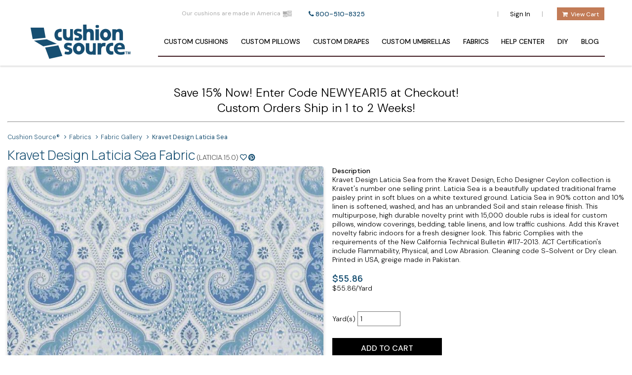

--- FILE ---
content_type: text/html; charset=UTF-8
request_url: https://www.cushionsource.com/fabric/9922/kravet-design-laticia-sea
body_size: 20143
content:
<!DOCTYPE html>
<html lang="en">
<head>
	<meta charset="UTF-8">
	<meta name="viewport" content="width=device-width, initial-scale=1">
	<title>Kravet Design Laticia Sea Fabric LATICIA.15.0 - Cushion Source, The Leader in Custom Cushions™</title>
	<meta name="description" content="Kravet Design Laticia Sea from the Kravet Design, Echo Designer Ceylon collection is Kravet's number one selling print. Laticia Sea is a beautifully updated traditional frame paisley print in soft blues on a white textured ground. Laticia Sea in 90% cotton and 10% linen is softened, washed, and has an unbranded Soil and stain release finish. This multipurpose, high durable novelty print with 15,000 double rubs is ideal for custom pillows, window coverings, bedding, table linens, and low traffic cushions. Add this Kravet novelty fabric indoors for a fresh designer look.  This fabric Complies with the requirements of the New California Technical Bulletin #117-2013. ACT Certification's include Flammability, Physical, and Low Abrasion. Cleaning code S-Solvent or Dry clean. Printed in USA, greige made in Pakistan.">
	<meta name="keywords" content="custom cushions, outdoor furniture cushions, sunbrella cushions, seat cushions, bench cushion, custom pillows, outdoor bench cushion, seat with cushions, window seat cushions, daybed cushion, outdoor sunbrella cushion, replacement cushions, ">
	<meta property="og:url" content="https://www.cushionsource.com/fabric/9922/kravet-design-laticia-sea">
	<link rel="canonical" href="https://www.cushionsource.com/fabric/9922/kravet-design-laticia-sea">
	<meta name="format-detection" content="telephone=no">
	<meta name="viewport" content="width=device-width, initial-scale=1.0, maximum-scale=2, user-scalable=yes">
	<meta name="p:domain_verify" content="3ee953f5dffcff063bc8cae86dbf7b69"/>
	<meta name="robots" content="index, follow" />
	<meta property="fb:app_id" content="239733866113418">
	<meta property="og:title" content="Kravet Design Laticia Sea Fabric LATICIA.15.0 - Cushion Source">
	<meta property="og:type" content="website">
  	<meta property="og:image" content="https://onlinecommerce.scene7.com/is/image/Onlinecommerce?src=ir(OnlinecommerceRender/940x560?obj=main&src=LATICIA.15.0&res=151)&wid=940">
  	<meta property="og:site_name" content="Cushion Source">
	<meta property="og:description" content="Kravet Design Laticia Sea from the Kravet Design, Echo Designer Ceylon collection is Kravet's number one selling print. Laticia Sea is a beautifully updated traditional frame paisley print in soft blues on a white textured ground. Laticia Sea in 90% cotton and 10% linen is softened, washed, and has an unbranded Soil and stain release finish. This multipurpose, high durable novelty print with 15,000 double rubs is ideal for custom pillows, window coverings, bedding, table linens, and low traffic cushions. Add this Kravet novelty fabric indoors for a fresh designer look.  This fabric Complies with the requirements of the New California Technical Bulletin #117-2013. ACT Certification's include Flammability, Physical, and Low Abrasion. Cleaning code S-Solvent or Dry clean. Printed in USA, greige made in Pakistan.">
	<meta name="twitter:card" content="https://onlinecommerce.scene7.com/is/image/Onlinecommerce?src=ir(OnlinecommerceRender/940x560?obj=main&src=LATICIA.15.0&res=151)&wid=940">
	<meta name="twitter:title" content="Kravet Design Laticia Sea Fabric LATICIA.15.0 - Cushion Source">
	<meta name="twitter:description" content="Kravet Design Laticia Sea from the Kravet Design, Echo Designer Ceylon collection is Kravet's number one selling print. Laticia Sea is a beautifully updated traditional frame paisley print in soft blues on a white textured ground. Laticia Sea in 90% cotton and 10% linen is softened, washed, and has an unbranded Soil and stain release finish. This multipurpose, high durable novelty print with 15,000 double rubs is ideal for custom pillows, window coverings, bedding, table linens, and low traffic cushions. Add this Kravet novelty fabric indoors for a fresh designer look.  This fabric Complies with the requirements of the New California Technical Bulletin #117-2013. ACT Certification's include Flammability, Physical, and Low Abrasion. Cleaning code S-Solvent or Dry clean. Printed in USA, greige made in Pakistan.">
	<meta name="twitter:image" content="https://onlinecommerce.scene7.com/is/image/Onlinecommerce?src=ir(OnlinecommerceRender/940x560?obj=main&src=LATICIA.15.0&res=151)&wid=940">
	<link rel="stylesheet" href="https://pro.fontawesome.com/releases/v5.6.3/css/all.css" integrity="sha384-LRlmVvLKVApDVGuspQFnRQJjkv0P7/YFrw84YYQtmYG4nK8c+M+NlmYDCv0rKWpG" crossorigin="anonymous">
	<link href="https://d303hzcw44mrxk.cloudfront.net/load-resource.php?css=58ca46c37ab44d7ac421f679160d89272f02a946&amp;site=48&amp;files=TPL%7Ccushionsource.css" rel="stylesheet"  >
	<link href="https://d303hzcw44mrxk.cloudfront.net/load-resource.php?css=58ca46c37ab44d7ac421f679160d89272f02a946&amp;site=48&amp;files=TPL%7CfabStockNotice.css" rel="stylesheet"  >
	
	<script>
		(function(w){"use strict";if(!w.loadCSS){w.loadCSS=function(){}}var rp=loadCSS.relpreload={};rp.support=function(){var ret;try{ret=w.document.createElement("link").relList.supports("preload")}catch(e){ret=false}return function(){return ret}}();rp.bindMediaToggle=function(link){var finalMedia=link.media||"all";function enableStylesheet(){if(link.addEventListener){link.removeEventListener("load",enableStylesheet)}else if(link.attachEvent){link.detachEvent("onload",enableStylesheet)}link.setAttribute("onload",null);link.media=finalMedia}if(link.addEventListener){link.addEventListener("load",enableStylesheet)}else if(link.attachEvent){link.attachEvent("onload",enableStylesheet)}setTimeout(function(){link.rel="stylesheet";link.media="only x"});setTimeout(enableStylesheet,3e3)};rp.poly=function(){if(rp.support()){return}var links=w.document.getElementsByTagName("link");for(var i=0;i<links.length;i++){var link=links[i];if(link.rel==="preload"&&link.getAttribute("as")==="style"&&!link.getAttribute("data-loadcss")){link.setAttribute("data-loadcss",true);rp.bindMediaToggle(link)}}};if(!rp.support()){rp.poly();var run=w.setInterval(rp.poly,500);if(w.addEventListener){w.addEventListener("load",function(){rp.poly();w.clearInterval(run)})}else if(w.attachEvent){w.attachEvent("onload",function(){rp.poly();w.clearInterval(run)})}}if(typeof exports!=="undefined"){exports.loadCSS=loadCSS}else{w.loadCSS=loadCSS}})(typeof global!=="undefined"?global:this);
	</script>

	<link rel="preconnect" href="https://fonts.googleapis.com">
	<link rel="preconnect" href="https://fonts.gstatic.com" crossorigin>
	<link href="https://fonts.googleapis.com/css2?family=DM+Sans:ital,opsz,wght@0,9..40,100..1000;1,9..40,100..1000&family=Manrope:wght@200..800&display=swap" rel="stylesheet">
	<link rel="preload" as="font" crossorigin="crossorigin" type="font/woff" href="//cdnjs.cloudflare.com/ajax/libs/font-awesome/4.6.3/fonts/fontawesome-webfont.woff">
	<link rel="preconnect" href="https://www.google-analytics.com">
	<link rel="preconnect" href="https://www.googletagmanager.com">
	<link rel="preload" href="https://connect.facebook.net">
	<link rel="preload" href="https://bat.bing.com/bat.js">

	<link rel="shortcut icon" sizes="1024x1024" href="https://d17dfdys9mu8rp.cloudfront.net/66c4a53502f8f.png" media="(prefers-color-scheme: light)">
	<link rel="shortcut icon" sizes="16x16" href="https://d17dfdys9mu8rp.cloudfront.net/thumb/66c4a53502f8f.png" media="(prefers-color-scheme: light)">
	<link rel="apple-touch-icon" href="https://d17dfdys9mu8rp.cloudfront.net/xlarge/66c4a53502f8f.png" media="(prefers-color-scheme: light)">
	<link rel="shortcut icon" sizes="1024x1024" href="https://d17dfdys9mu8rp.cloudfront.net/66bcdd4b79825.png" media="(prefers-color-scheme: dark)">
	<link rel="shortcut icon" sizes="16x16" href="https://d17dfdys9mu8rp.cloudfront.net/thumb/66bcdd4b79825.png" media="(prefers-color-scheme: dark)">
	<link rel="apple-touch-icon" href="https://d17dfdys9mu8rp.cloudfront.net/xlarge/66bcdd4b79825.png" media="(prefers-color-scheme: dark)">

	
	
	<script defer src="https://d303hzcw44mrxk.cloudfront.net/load-resource.php?js=58ca46c37ab44d7ac421f679160d89272f02a946&amp;files=LIB%7Clazyload%2Flazysizes.min.js"></script>
	<script src="https://d303hzcw44mrxk.cloudfront.net/load-resource.php?js=58ca46c37ab44d7ac421f679160d89272f02a946&amp;site=48&amp;files=TPL%7Cdefault.js"></script>
	<script defer src="https://d303hzcw44mrxk.cloudfront.net/load-resource.php?js=58ca46c37ab44d7ac421f679160d89272f02a946&amp;site=48&amp;files=TPL%7Cprototype-conflicts.js"></script>
	<script defer src="https://d303hzcw44mrxk.cloudfront.net/load-resource.php?js=58ca46c37ab44d7ac421f679160d89272f02a946&amp;files=LIB%7Cprototype.min.js"></script>
	<script defer src="https://d303hzcw44mrxk.cloudfront.net/load-resource.php?js=58ca46c37ab44d7ac421f679160d89272f02a946&amp;files=LIB%7Cjquery%2Fjquery.min.js"></script>
	<script defer src="https://d303hzcw44mrxk.cloudfront.net/load-resource.php?js=58ca46c37ab44d7ac421f679160d89272f02a946&amp;site=48&amp;files=TPL%7Cdefault_defer.js"></script>

	<script>
		var _kiq = _kiq || [];

				(function() {
			var _fbq = window._fbq || (window._fbq = []);
			if (!_fbq.loaded) {
				var fbds = document.createElement('script');
				fbds.async = true;
				fbds.src = '//connect.facebook.net/en_US/fbds.js';
				var s = document.getElementsByTagName('script')[0];
				s.parentNode.insertBefore(fbds, s);
				_fbq.loaded = true;
			}
			_fbq.push(['addPixelId', '1510594869220006']);
		})();
		window._fbq = window._fbq || [];
		window._fbq.push(['track', 'PixelInitialized', {}]);

				(function(w,d,t,r,u){ var f,n,i;w[u]=w[u]||[], f=function(){ var o={ ti:"21002750" }
		;o.q=w[u],w[u]=new UET(o),w[u].push("pageLoad")},n=d.createElement(t),n.src=r,n.async=1,n.onload=n.onreadystatechange=function()
		{ var s=this.readyState;s&&s!=="loaded"&&s!=="complete"||(f(),n.onload=n.onreadystatechange=null) }
				,i=d.getElementsByTagName(t)[0],i.parentNode.insertBefore(n,i)})(window,document,"script","//bat.bing.com/bat.js","uetq");
				adroll_adv_id = "JBO6PGN6ERA4HDJ2UJ5P47";
		adroll_pix_id = "L5ZTK7K7OBCH7I54PKK37I";
		(function() {
			var _onload = function() {
				if (document.readyState && (document.readyState !== 'loaded' && document.readyState !== 'complete')) {
					setTimeout(_onload, 10);
					return
				}
				if (!window.__adroll_loaded) {
					__adroll_loaded = true;
					setTimeout(_onload, 50);
					return
				}
				var scr = document.createElement("script");
				var host = (("https:" == document.location.protocol) ? "https://s.adroll.com" : "http://a.adroll.com");
				scr.setAttribute('async', 'true');
				scr.type = "text/javascript";
				scr.src = host + "/j/roundtrip.js";
				((document.getElementsByTagName('head') || [null])[0] ||
						document.getElementsByTagName('script')[0].parentNode).appendChild(scr);
			};
			document.addEventListener('DOMContentLoaded', _onload);
		}());
	</script>
	<noscript><img height="1" width="1" alt="" style="display:none" src="https://www.facebook.com/tr?id=1510594869220006&amp;ev=PixelInitialized" /></noscript>
						<script src="https://cdn.yottaa.com/rapid.rum.min.js?key=zkydIEDeMFvjxw"></script>
		<script>
			Yo.configure('https://qoe-1.yottaa.net/api/v1/configure.rapid.js?key=zkydIEDeMFvjxw');
		</script>
			
	<!-- Page Type -->
<script>

	(window.dataLayer=window.dataLayer||[]).push({ecommerce: null});
	(window.dataLayer=window.dataLayer||[]).push({
	
	  'event' : 'ecommerce.page',
	  'ecommerce.page' : {
		'currencyCode' : 'USD',
		'type' : 'listing'
					}});
</script>
<!-- Page User -->
<script>
</script>
	<!-- Google Tag Manager -->
	
	<script>(function(w,d,s,l,i){w[l]=w[l]||[];w[l].push({'gtm.start':
	new Date().getTime(),event:'gtm.js'});var f=d.getElementsByTagName(s)[0],
	j=d.createElement(s),dl=l!='dataLayer'?'&l='+l:'';j.async=true;j.src=
	'https://www.googletagmanager.com/gtm.js?id='+i+dl;f.parentNode.insertBefore(j,f);
	})(window,document,'script','dataLayer','GTM-W7LKN4X');
	function gtag(){ dataLayer.push(arguments); }
	</script>
<script>
function recordEcommerceDelete(response) {
	
	(window.dataLayer=window.dataLayer||[]).push({ecommerce: null});
	(window.dataLayer=window.dataLayer||[]).push({
	
	  'event' : 'ecommerce.delete',
	  'ecommerce.delete' : {
		  'products' : [{
			'id' : response.itemnum,
			'name' : response.product_name,
			'price': response.price,
			'quantity': response.qty,
			'position': 1,
			'brand' : '(page:unspecified)',
			'color': '(page:unspecified)',
			'material': '(page:unspecified)',
			'categories': [],
			'originalPrice': '(page:unspecified)',
			'discounts': [],
			'url' : '(page:unspecified)',
			'imageUrl' : '(page:unspecified)',
			'sku': response.itemnum,
			'inStock': '(page:unspecified)'
		}],
		'list': 'cart',
		'currencyCode': 'USD',
		'value': response.price * response.qty
	 }});
}
</script><script>
function trackFormBeforeSubmit(event) {
    event.preventDefault(); // Prevent the form from submitting immediately

    const form = event.target;
    const response = {}; // Empty response object, can be filled based on the form processing outcome

    recordFormSubmit(form, response);
    form.submit();
}

function recordFormSubmit(form, response) {
	
    // Extract the form id
    const formID = form.id;

    // Extract the form name
    const formName = form.name;

    // Initialize an object to store form input data
    const formData = {};

    // Loop through form elements to get input names and values
    for (let i = 0; i < form.elements.length; i++) {
        const element = form.elements[i];
        
        // Skip button elements and any elements without a name
        if (element.type !== 'submit' && element.name) {
            if (element.type === 'password') {
                formData[element.name] = '********'; // or any other placeholder
            } else {
                formData[element.name] = element.value;
            }
        }
    }

    // Create the dataLayer object
    const dataLayerObject = {
        'event': 'form.submit',
        'form.submit': {
            'formId': formID,
            'formName': formName,
            'formData': formData,
            'result': response // Assuming response is already an object with the needed data
        }
    };

    // Push the object to dataLayer
    window.dataLayer = window.dataLayer || [];
    window.dataLayer.push(dataLayerObject);
	
}

// Function that adds submit listeners to all <form> elements on page load
function addFormSubmitListeners() {
        // // Get all <a> and <button> elements
        // const elements = document.querySelectorAll('form');
        // // Loop through the elements and add the event listener
        // elements.forEach(element => {
        //     element.addEventListener('submit', trackFormBeforeSubmit);
        // });
}

// Execute the function on page load
window.addEventListener('DOMContentLoaded', addFormSubmitListeners);
</script><script>
function detectLinkAction(element) {
    const href = element.getAttribute('href');
    const download = element.hasAttribute('download');
    const target = element.getAttribute('target');
    const onclick = element.getAttribute('onclick');

    if (download) return 'download';
    if (onclick && onclick.includes('window.print')) return 'print';
    if (onclick && onclick.includes('accordion')) return 'accordion';
    if (onclick && onclick.includes('tab')) return 'tab';
    if (onclick && onclick.includes('popup')) return 'popup';
    if (href && href.startsWith('#')) return 'anchor';
    if (target === '_blank') return 'nav'; 
    return 'nav';
}

function checkElementType(element) {
    if (element.tagName === 'A') {
        return 'link';
    } else if (element.tagName === 'BUTTON') {
        return 'button';
    } else {
        return 'undefined';
    }
}

function getStyleClass(element) {
    if (element.classList.contains('plain')) return 'plain';
    if (element.classList.contains('cta-primary')) return 'cta-primary';
    if (element.classList.contains('cta-secondary')) return 'cta-secondary';
    if (element.classList.contains('card')) return 'card';
    const classListArray = Array.from(element.classList);
    if (classListArray.length > 0) return classListArray.join(' ');
    return '(page:blank)';
}

function getParentHeading(element) {
    let heading = '';
    let parent = element.parentElement;

    while (parent) {
        const parentHeading = parent.querySelector('h1, h2, h3, h4, h5, h6');
        if (parentHeading) {
            heading = parentHeading.textContent.trim();
            break;
        }
        parent = parent.parentElement;
    }
    return heading;
}

function getTemplateRole(element) {
    let parent = element.closest('[role]');
    if (parent) {
        return {
            role: parent.getAttribute('role'),
            label: parent.getAttribute('aria-label') || ''
        };
    }
    return { role: '(page:blank)', label: '(page:blank)' };
}

function handleClick(event) {
	
<!-- Link Click -->
    const element = event.target.closest('a, button');
    const HTMLAnchorElement = checkElementType(element);
    if (!element) return;

    const status = element.disabled ? 'disabled' : 'active';
    const text = element.innerText || element.textContent || 'No Text';
    const action = detectLinkAction(element);
    const style = getStyleClass(element);
    const heading = getParentHeading(element);
    const { role, label } = getTemplateRole(element);
    const elementURL = element.getAttribute('href') ? new URL(element.href).href : '';

            
	(window.dataLayer=window.dataLayer||[]).push({
        'event' : 'page.linkClick',
        'page.linkClick' : {
          'status' : status, 
          'action' : action,
          'style'  : style,
          'text'    : text, 
          'heading' : heading, 
          'areaRole'  : role, 
          'areaLabel' : label,
        },
        'gtm.element'    : HTMLAnchorElement,
        'gtm.elementUrl' : elementURL,
    });

    // Continue with the link's default behavior after processing
//    if (element.tagName === 'A' && action !== 'anchor') {
  //      window.location.href = element.href;
    //}

}

// Function that adds event listeners to all <a> and <button> elements on page load
function addClickEventListeners() {
    // Use a Set to store unique elements
    const uniqueElements = new Set();

    // Get all <a> and <button> elements
    const anchorElements = document.querySelectorAll('a, button');

    // Add <a> elements to the Set
    anchorElements.forEach(anchor => uniqueElements.add(anchor));

    // Add <button> elements to the Set, but only if they are not inside an <a> tag
//    buttonElements.forEach(button => {
//        if (!button.closest('a')) {
//            uniqueElements.add(button);
//        }
//    });

    // Loop through the unique elements and add the event listener
    uniqueElements.forEach(element => {
        element.addEventListener('click', handleClick);
    });
}

// Execute the function on page load
window.addEventListener('DOMContentLoaded', addClickEventListeners);
</script>
	<script src="https://t.contentsquare.net/uxa/9b6148880f2f1.js"></script>
	<!-- Elfsight Instagram Feed | Cushion Source - Double Row - Homepage -->
	<script src="https://elfsightcdn.com/platform.js" async></script>
</head>
<body itemscope itemtype="https://schema.org/WebPage">


<header class="header">
	<nav>
		<div class="header-row">
 			<a href="https://www.cushionsource.com/catalog/made-in-america" class="made-in-america hidden-mob">
				<span>Our cushions are made in America</span>
				<img class="deferImgLoad american-flag" data-img="https://d17dfdys9mu8rp.cloudfront.net/small/66671959e0718.png" alt="US Flag" />
			</a>
			<div class="headerCallUs"><a class="csIconInline" href="tel:800-510-8325">800-510-8325</a></div>
			<div class="search-box hidden-mob">
				<script src="https://addsearch.com/js/?key=a549eb556b2d7e6e18beb9323e52b9ba&categories=0xwww.cushionsource.com"></script>
			</div>
			<div class="userShoppingCartInfo">
				<span> | </span>
				<a rel="nofollow" class="unavitem" href="https://www.cushionsource.com/catalog/login-register">Sign In</a>
				<span> | </span>
			</div>
			<div class="wprCompany">
				<a href="https://www.cushionsource.com/cart.php" class="cartItems cartEmpty" rel="nofollow" style="box-sizing: content-box;">
					<span class="csIconInline csCart"></span>
					<span class="cartQty">0</span>
					<span class="cartlink resDrop3">View Cart</span>
				</a>
			</div>
		</div>
		<div class="wrapper">
			<div class="logo">
				<a title="Cushion Source&reg;" href="https://www.cushionsource.com/">
					<img class="logo" src="https://d17dfdys9mu8rp.cloudfront.net/small/665f867944410.png" alt="Cushion Source&reg;, The Leader in Custom Cushions&trade;" title="CushionSource.com, The Leader in Custom Cushions&trade;" />
				</a>
			</div>
			<input type="radio" name="slider" id="menu-btn">
			<input type="radio" name="slider" id="close-btn">
			<ul class="nav-links">
				<label for="close-btn" class="btn close-btn">
					<svg fill="#000000" height="24px" width="24px" version="1.1" id="Layer_1" xmlns="http://www.w3.org/2000/svg" xmlns:xlink="http://www.w3.org/1999/xlink"
						 viewBox="0 0 492 492" xml:space="preserve">
                        <g>
							<g>
								<path d="M300.188,246L484.14,62.04c5.06-5.064,7.852-11.82,7.86-19.024c0-7.208-2.792-13.972-7.86-19.028L468.02,7.872
                                    c-5.068-5.076-11.824-7.856-19.036-7.856c-7.2,0-13.956,2.78-19.024,7.856L246.008,191.82L62.048,7.872
                                    c-5.06-5.076-11.82-7.856-19.028-7.856c-7.2,0-13.96,2.78-19.02,7.856L7.872,23.988c-10.496,10.496-10.496,27.568,0,38.052
                                    L191.828,246L7.872,429.952c-5.064,5.072-7.852,11.828-7.852,19.032c0,7.204,2.788,13.96,7.852,19.028l16.124,16.116
                                    c5.06,5.072,11.824,7.856,19.02,7.856c7.208,0,13.968-2.784,19.028-7.856l183.96-183.952l183.952,183.952
                                    c5.068,5.072,11.824,7.856,19.024,7.856h0.008c7.204,0,13.96-2.784,19.028-7.856l16.12-16.116
                                    c5.06-5.064,7.852-11.824,7.852-19.028c0-7.204-2.792-13.96-7.852-19.028L300.188,246z"/>
							</g>
						</g>
                    </svg>
				</label>
		<li>
			<a class="desktop-item" href="https://www.cushionsource.com/buy-cushions.php"><span class="hidden-tab">Custom</span> Cushions</a>
			<input type="checkbox" id="showMega1">
			<label for="showMega1" class="mobile-item"><span class="hidden-tab">Custom</span> Cushions</label>
			<div class="mega-box">
				<div class="content">
					<div class="row">
						<div class="dropdown-img">
							<a class="image" href="https://www.cushionsource.com/catalog/custom-bench-cushions">
								<img src="https://d17dfdys9mu8rp.cloudfront.net/medium/6668b7ffdcf79.jpg" alt="Custom Cushions from Cushion Source" />
							</a>
						</div><!-- close dropdown-img -->
					</div><!-- close row -->
					<div class="row">
						<h2 class="dropdown-header">Most Popular</h2>
						<ul class="mega-links">
							<li><a href="https://www.cushionsource.com/catalog/custom-bench-cushions">Bench Cushions</a></li>
							<li><a href="https://www.cushionsource.com/catalog/deep-seating-cushions">Deep Seating Cushions</a></li>
							<li><a href="https://www.cushionsource.com/catalog/seat-cushions-custom">Seat Cushions</a></li>
							<li><a href="https://www.cushionsource.com/product/window-cushion-custom">Window Seat Cushions</a></li>
							<li><a href="https://www.cushionsource.com/catalog/sunbrella-rain-cushions">Sunbrella Rain Cushions</a></li>
							<li><a href="https://www.cushionsource.com/catalog/custom-vinyl-cushions">Vinyl Cushions</a></li>
 						</ul>
					</div>
					<div class="row">
						<h2 class="dropdown-header">More Selections</h2>
						<ul class="mega-links">
							<li><a href="https://www.cushionsource.com/buy-cushions.php?type=adirondack">Adirondack Cushions</a></li>
							<li><a href="https://www.cushionsource.com/buy-cushions.php?type=barstool">Bar Stool Cushions</a></li>
							<li><a href="https://www.cushionsource.com/product/chair-cushion-custom">Chair Cushions</a></li>
							<li><a href="https://www.cushionsource.com/product/daybed-cushion-custom">Daybed Cushions</a></li>
							<li><a href="https://www.cushionsource.com/product/bay-window-cushion">Bay Window Cushions</a></li>
							<li><a href="https://www.cushionsource.com/catalog/sofa-cushions">Sofa Cushions</a></li>
							<li><a href="https://www.cushionsource.com/catalog/custom-chaise-cushions">Chaise Cushions</a></li>
							<li><a href="https://www.cushionsource.com/catalog/floor-pillows">Floor Cushions</a></li>
							<li><a href="https://www.cushionsource.com/catalog/custom-glider-cushions">Glider Cushions</a></li>
							<li><a href="https://www.cushionsource.com/catalog/custom-ottoman-cushions">Ottoman Cushions</a></li>
							<li><a href="https://www.cushionsource.com/catalog/custom-papasan-cushions">Papasan Cushions</a></li>
							<li><a href="https://www.cushionsource.com/catalog/custom-dog-beds">Dog Beds</a></li>
							<li><a href="https://www.cushionsource.com/catalog/piano-seat-cushions">Piano Bench Cushions</a></li>
							<li><a href="https://www.cushionsource.com/buy-cushions.php?type=rockingchair">Rocking Chair Cushions</a></li>
							<li><a href="https://www.cushionsource.com/buy-cushions.php?type=steamer">Steamer Cushions</a></li>
							<li><a href="https://www.cushionsource.com/catalog/custom-swing-cushions">Porch Swing Cushions</a></li>
							<li><a href="https://www.cushionsource.com/catalog/custom-wicker-cushions">Wicker Cushions</a></li>
							<li><a href="https://www.cushionsource.com/product/custom-wedge-cushion">Wedge Cushions</a></li>
							<li><a href="https://www.cushionsource.com/catalog/custom-cushion-covers">Cushion Covers</a></li>
 						</ul>
					</div>
					<div class="row">
						<h2 class="dropdown-header">Stock Cushions</h2>
						<ul class="mega-links">
							<li><a href="https://www.cushionsource.com/catalog/quick-ship-value-cushions">Value Cushions</a></li>
				</div><!-- close content -->
			</div><!-- close mega-box -->
		</li><!-- close toplevel li -->
		<li>
			<a class="desktop-item" href="https://www.cushionsource.com/catalog/custom-pillows"><span class="hidden-tab">Custom</span> Pillows</a>
			<input type="checkbox" id="showMega2">
			<label for="showMega2" class="mobile-item"><span class="hidden-tab">Custom</span> Pillows</label>
			<div class="mega-box">
				<div class="content">
					<div class="row">
						<div class="dropdown-img">
							<a class="image" href="https://www.cushionsource.com/catalog/throw-pillows">
								<img src="https://d17dfdys9mu8rp.cloudfront.net/medium/6668ae519f029.jpg" alt="Custom Pillows from Cushion Source" />
							</a>
						</div><!-- close dropdown-img -->
					</div><!-- close row -->
					<div class="row">
						<ul class="mega-links">
							<li><a href="https://www.cushionsource.com/catalog/throw-pillows">Throw Pillows</a></li>
							<li><a href="https://www.cushionsource.com/catalog/lumbar-back-cushions">Lumbar Pillows</a></li>
							<li><a href="https://www.cushionsource.com/catalog/bolster-pillows">Bolster Pillows</a></li>
							<li><a href="https://www.cushionsource.com/catalog/floor-pillows">Floor Pillows</a></li>
							<li><a href="https://www.cushionsource.com/catalog/pillow-cover-sets">Pillow Covers</a></li>
				</div><!-- close content -->
			</div><!-- close mega-box -->
		</li><!-- close toplevel li -->
		<li>
			<a class="desktop-item" href="https://www.cushionsource.com/catalog/curtains-and-drapes"><span class="hidden-tab">Custom</span> Drapes</a>
			<input type="checkbox" id="showMega3">
			<label for="showMega3" class="mobile-item"><span class="hidden-tab">Custom</span> Drapes</label>
			<div class="mega-box">
				<div class="content">
					<div class="row">
						<div class="dropdown-img">
							<a class="image" href="https://www.cushionsource.com/catalog/custom-indoor-drapes">
								<img src="https://d17dfdys9mu8rp.cloudfront.net/medium/6668af8da5173.jpg" alt="Custom Drapes from Cushion Source" />
							</a>
						</div><!-- close dropdown-img -->
					</div><!-- close row -->
					<div class="row">
						<h2 class="dropdown-header">Indoor Drapes</h2>
						<ul class="mega-links">
							<li><a href="https://www.cushionsource.com/catalog/custom-indoor-drapes">Custom Indoor Drapes</a></li>
							<li><a href="https://www.cushionsource.com/catalog/stocked-sunbrella-drapery">Stocked Sunbrella Drapery</a></li>
 						</ul>
					</div>
					<div class="row">
						<h2 class="dropdown-header">Outdoor Drapes</h2>
						<ul class="mega-links">
							<li><a href="https://www.cushionsource.com/catalog/custom-outdoor-drapes">Custom Outdoor Drapes</a></li>
				</div><!-- close content -->
			</div><!-- close mega-box -->
		</li><!-- close toplevel li -->
		<li>
			<a class="desktop-item" href="https://www.cushionsource.com/catalog/umbrellas"><span class="hidden-tab">Custom</span> Umbrellas</a>
		<a class="mobile-top-level-no-children mobile-item" href="https://www.cushionsource.com/catalog/umbrellas"><span class="hidden-tab">Custom</span> Umbrellas</a>
		</li><!-- close toplevel li -->
		<li>
			<a class="desktop-item fabricGallery" href="https://www.cushionsource.com/fabric-gallery">Fabrics</a>
			<input type="checkbox" id="showMega5">
			<label for="showMega5" class="mobile-item">Fabrics</label>
			<div class="mega-box">
				<div class="content">
					<div class="row">
						<div class="dropdown-img">
							<a class="image" href="https://www.cushionsource.com/fabric-gallery">
								<img src="https://d17dfdys9mu8rp.cloudfront.net/medium/6668b3acf866f.jpg" alt="Fabrics | Cushion Source" />
							</a>
						</div><!-- close dropdown-img -->
					</div><!-- close row -->
					<div class="row">
						<ul class="mega-links">
							<li><a href="https://www.cushionsource.com/fabric-gallery">Fabric Gallery</a></li>
							<li><a href="https://www.cushionsource.com/catalog/fabric-brands">Fabric Brands</a></li>
							<li><a href="https://www.cushionsource.com/product/fabric-sample">Fabric Samples</a></li>
							<li><a href="https://www.cushionsource.com/product/cut-fabric">Fabric By The Yard</a></li>
							<li><a href="https://www.cushionsource.com/catalog/fabric-remnants">Clearance Fabric Remnants</a></li>
				</div><!-- close content -->
			</div><!-- close mega-box -->
		</li><!-- close toplevel li -->
		<li>
			<a class="desktop-item" href="https://www.cushionsource.com/catalog/help-center">Help Center</a>
			<input type="checkbox" id="showMega6">
			<label for="showMega6" class="mobile-item">Help Center</label>
			<div class="mega-box">
				<div class="content">
					<div class="row">
						<div class="dropdown-img">
							<a class="image" href="https://www.cushionsource.com/catalog/measurement-guides">
								<img src="https://d17dfdys9mu8rp.cloudfront.net/medium/66686d4035862.jpg" alt="Help Center | Cushion Source" />
							</a>
						</div><!-- close dropdown-img -->
					</div><!-- close row -->
					<div class="row">
						<h2 class="dropdown-header">Guides and Instructions</h2>
						<ul class="mega-links">
							<li><a href="https://www.cushionsource.com/catalog/measurement-guides">How to Measure</a></li>
							<li><a href="https://www.cushionsource.com/catalog/fabric-care-instructions">Fabric Care and Cleaning</a></li>
							<li><a href="https://www.cushionsource.com/catalog/com-procedures">COM Procedures</a></li>
							<li><a href="https://www.cushionsource.com/catalog/cushion-and-pillow-filler-information">Cushion Filling Info</a></li>
 						</ul>
					</div>
					<div class="row">
						<h2 class="dropdown-header">More Info</h2>
						<ul class="mega-links">
							<li><a href="https://www.cushionsource.com/catalog/cushion-accessories">Cushion Accessories</a></li>
							<li><a href="https://www.cushionsource.com/catalog/gift-cards">Gift Cards</a></li>
							<li><a href="https://www.cushionsource.com/catalog/faq">Frequently Asked Questions</a></li>
							<li><a href="https://www.cushionsource.com/catalog/bread-financing">Financing Available</a></li>
							<li><a href="#"><span class="refcode">Reference Code: </span></a></li>
				</div><!-- close content -->
			</div><!-- close mega-box -->
		</li><!-- close toplevel li -->
		<li>
			<a class="desktop-item" href="https://www.cushionsource.com/catalog/diy-custom-cushions">DIY</a>
		<a class="mobile-top-level-no-children mobile-item" href="https://www.cushionsource.com/catalog/diy-custom-cushions">DIY</a>
		</li><!-- close toplevel li -->
		<li>
			<a class="desktop-item" href="https://www.cushionsource.com/blog/">Blog</a>
		<a class="mobile-top-level-no-children mobile-item" href="https://www.cushionsource.com/blog/">Blog</a>
		</li><!-- close toplevel li -->
	</ul>
		<label for="menu-btn" class="btn menu-btn">
			<svg width="30px" height="30px" viewBox="0 0 24 24" fill="none" xmlns="http://www.w3.org/2000/svg">
				<g clip-path="url(#clip0_429_11066)">
					<path d="M3 6.00092H21M3 12.0009H21M3 18.0009H21" stroke="#8EA4B6" stroke-width="2.25" stroke-linecap="round" stroke-linejoin="round"/>
				</g>
				<defs>
					<clipPath id="clip0_429_11066">
						<rect width="24" height="24" fill="white" transform="translate(0 0.000915527)"/>
					</clipPath>
				</defs>
			</svg>
		</label>
		</div>
	</nav>
</header>


<div id="page">
	<div class="page-wrapper">
		<div class="cs-page-wrapper">

		<div class="">
			<div class="widget widget_quickcopy "><div class="body"><div style="margin:10px 0 0"><bold><center><font size=5pt>Save 15% Now! Enter Code NEWYEAR15 at Checkout!<br />Custom Orders Ship in 1 to 2 Weeks!<hr></center></bold></font size></div></div></div>
		</div>
    	<div class="breadcrumbs" itemscope itemtype="https://schema.org/BreadcrumbList">
		<ul>
			<li itemscope itemtype="https://schema.org/ListItem" itemprop="itemListElement">
                <a href="https://www.cushionsource.com/">
                    <span itemprop="name">Cushion Source&reg;</span>
                </a>
				<meta itemprop="item" content="https://www.cushionsource.com/" />
                <meta itemprop="position" content="1" />
            </li>
            							<li class="resDrop3" itemscope itemtype="https://schema.org/ListItem" itemprop="itemListElement">
											<a href="/catalog/cushion-source-fabrics">
							<span itemprop="name">Fabrics</span>
						</a>
						<meta itemprop="item" content="https://www.cushionsource.com//catalog/cushion-source-fabrics" />
					                    <meta itemprop="position" content="2" />
				</li>
                							<li class="resDrop3" itemscope itemtype="https://schema.org/ListItem" itemprop="itemListElement">
											<a href="/fabric-gallery">
							<span itemprop="name">Fabric Gallery</span>
						</a>
						<meta itemprop="item" content="https://www.cushionsource.com//fabric-gallery" />
					                    <meta itemprop="position" content="3" />
				</li>
                							<li class="bottom" itemscope itemtype="https://schema.org/ListItem" itemprop="itemListElement">
											<span itemprop="name" aria-current="page">Kravet Design Laticia Sea</span>
						<meta itemprop="item" content="https://www.cushionsource.com/fabric/9922/kravet-design-laticia-sea" />
					                    <meta itemprop="position" content="4" />
				</li>
                					</ul>
	</div>
<script>
function recordFabricFavorite(id, name) {
<!-- Favoriting a Fabric -->
	(window.dataLayer=window.dataLayer||[]).push({
      'event' : 'page.fabric_favorited',
      'page.fabric_favorited' : {
        'fabricId'       : id, 
        'fabricName'     : name, 
    }});
return true;
}
</script><!-- Product Schema -->
<script type="application/ld+json">
{
  "@context": "https://schema.org/",
  "@type": "Product",
  "name": "Kravet Design Laticia Sea",
  "description": "Kravet Design Laticia Sea from the Kravet Design, Echo Designer Ceylon collection is Kravet's number one selling print. Laticia Sea is a beautifully updated traditional frame paisley print in soft blues on a white textured ground. Laticia Sea in 90% cotton and 10% linen is softened, washed, and has an unbranded Soil and stain release finish. This multipurpose, high durable novelty print with 15,000 double rubs is ideal for custom pillows, window coverings, bedding, table linens, and low traffic cushions. Add this Kravet novelty fabric indoors for a fresh designer look.  This fabric Complies with the requirements of the New California Technical Bulletin #117-2013. ACT Certification's include Flammability, Physical, and Low Abrasion. Cleaning code S-Solvent or Dry clean. Printed in USA, greige made in Pakistan.",
  "image": "https://onlinecommerce.scene7.com/is/image/Onlinecommerce?src=ir(OnlinecommerceRender/720x503?obj=main&src=LATICIA.15.0&res=169)&wid=720",
  "productId": "LATICIA.15.0",
  "sku": "LATICIA.15.0",
  "offers": {
    "@type": "Offer",
    "priceCurrency": "USD",
            "price": "55.86",
        "availability": "https://schema.org/InStock",
    "itemCondition": "https://schema.org/NewCondition",
    "url": "https://www.cushionsource.com/fabric/9922/kravet-design-laticia-sea",
    "seller": {
      "@type": "Organization",
      "name": "Cushion Source&reg;"
    },
    "shippingDetails": {
      "@type": "OfferShippingDetails",
      "width": {
        "@type": "QuantitativeValue",
        "value": 54.00,
        "unitText": "inches"
      },
      "depth": {
        "@type": "QuantitativeValue",
        "value": 6,
        "unitText": "inches"
      },
      "height": {
        "@type": "QuantitativeValue",
        "value": 6,
        "unitText": "inches"
      },
      "weight": {
        "@type": "QuantitativeValue",
        "value": 1,
        "unitText": "lb"
      },
      "shippingRate": {
        "@type": "MonetaryAmount",
        "maxValue": 40,
        "currency": "USD"
        },
      "shippingDestination": [{
          "@type": "DefinedRegion",
          "addressCountry": "US"        }],
      "shippingOrigin": [{
          "@type": "DefinedRegion",
          "addressCountry": "US"        }],
      "deliveryTime": {
        "@type": "ShippingDeliveryTime",
        "businessDays": {
          "@type": "OpeningHoursSpecification",
          "dayOfWeek": [
              "https://schema.org/Monday",
              "https://schema.org/Tuesday",
              "https://schema.org/Wednesday",
              "https://schema.org/Thursday",
              "https://schema.org/Friday"
            ]},
        "cutoffTime": "12:00:15Z",
        "handlingTime": {
          "@type": "QuantitativeValue",
          "minValue": 1,
          "maxValue": 3,
          "unitCode": "d"
          },
        "transitTime": {
          "@type": "QuantitativeValue",
          "minValue": 1,
          "maxValue": 5,
          "unitCode": "d"
          }
        }
    },
    "availableDeliveryMethod": "ParcelDelivery"
  }
}
</script>
<script
        type="text/javascript"
        async defer
        src="//assets.pinterest.com/js/pinit.js"
></script>
<script defer src="https://d303hzcw44mrxk.cloudfront.net/load-resource.php?js=58ca46c37ab44d7ac421f679160d89272f02a946&amp;site=48&amp;files=TPL%7Cfabric-single.js"></script>
<link href="https://d303hzcw44mrxk.cloudfront.net/load-resource.php?css=58ca46c37ab44d7ac421f679160d89272f02a946&amp;site=48&amp;files=TPL%7Cfabric-single.css%2CSHARED%7Cfabric-tool.css" rel="stylesheet"  >
<script>
    let fabricSingle;
    document.addEventListener('DOMContentLoaded', function() {
        fabricSingle = new FabricSingle();
    });
</script>

<div class="row">
    <div class="row">
        <h1>
            <span class="ftDetailName">Kravet Design Laticia Sea Fabric</span>
            <span id="ftDetailItemNum">(LATICIA.15.0)</span>
            <span class="fa-heart icon-button far"
                  id="favButton9922"
                  onclick="fabricSingle.setFavorite(9922, this.classList.contains('fav') ? 'true' : 'false', 'LATICIA.15.0', 'Kravet Design Laticia Sea');"
                  title="Favorite this Fabric"></span>
            <span class="fab fa-pinterest icon-button" onclick="fabricSingle.pinterest();" title="Pin this Fabric"></span>
        </h1>
    </div>
    <div class="row">
                <div class="column">
            <div class="row fabricDetails">
                <div class="fabric-carousel">
                                            <div class="main-image">
                            <img id="current-image" src="https://onlinecommerce.scene7.com/is/image/Onlinecommerce?src=ir(OnlinecommerceRender/622x425?obj=main&src=LATICIA.15.0&res=199)&wid=622" alt="Kravet Design Laticia Sea">
                        </div>
                                    </div>
            </div>
        </div>
                <div class="column">
            <div class="row fabricDetails">
                <dl>
                    <dt>Description</dt>
                    <dd class="fabricDescription">Kravet Design Laticia Sea from the Kravet Design, Echo Designer Ceylon collection is Kravet's number one selling print. Laticia Sea is a beautifully updated traditional frame paisley print in soft blues on a white textured ground. Laticia Sea in 90% cotton and 10% linen is softened, washed, and has an unbranded Soil and stain release finish. This multipurpose, high durable novelty print with 15,000 double rubs is ideal for custom pillows, window coverings, bedding, table linens, and low traffic cushions. Add this Kravet novelty fabric indoors for a fresh designer look.  This fabric Complies with the requirements of the New California Technical Bulletin #117-2013. ACT Certification's include Flammability, Physical, and Low Abrasion. Cleaning code S-Solvent or Dry clean. Printed in USA, greige made in Pakistan.</dd>
                </dl>
            </div>
            <div class="row">
                            </div>
            <div class="row">
                <div class="priceCalculator">
                    <h2 id="totalPrice" type="number">$55.86</h2>
                    <p>$<span id="pricePerYard">55.86</span>/Yard</p>
                </div>
            </div>
            <div class="row">
                                    <div class="purchaseInput">
                        Yard(s)
                        <input type="number" min="1" value="1" size="2" maxlength="3" id="yardQty" oninput="calculateTotalPrice()" />
                    </div>
                            </div>
            <div class="row fabricDetails">
                <div class="column">
                                                                <div class="row">
                                                        <button type="button" class="black" onclick="fabricSingle.cartYardage(9922);" style="margin: 24px 0 0;">Add to Cart</button>
                                                    </div>
                        <div class="row">
                            <p>
                                                        Ships in 2 - 3 business days
                                                        </p>
                        </div>
                                    </div>
                <div class="row fabricDetails">
                                                                                    <div id="orderSample" class="row fabricDetails">
                            <input type="checkbox" id="fab-modal">
                            <label for="fab-modal">
                                <svg xmlns="http://www.w3.org/2000/svg"  viewBox="0 0 50 50" width="22px" height="22px" style="float:right;padding-bottom: 6px;">
                                    <path d="M 25 2 C 12.309295 2 2 12.309295 2 25 C 2 37.690705 12.309295 48 25 48 C 37.690705 48 48 37.690705 48 25 C 48 12.309295 37.690705 2 25 2 z M 25 4 C 36.609824 4 46 13.390176 46 25 C 46 36.609824 36.609824 46 25 46 C 13.390176 46 4 36.609824 4 25 C 4 13.390176 13.390176 4 25 4 z M 25 11 A 3 3 0 0 0 22 14 A 3 3 0 0 0 25 17 A 3 3 0 0 0 28 14 A 3 3 0 0 0 25 11 z M 21 21 L 21 23 L 22 23 L 23 23 L 23 36 L 22 36 L 21 36 L 21 38 L 22 38 L 23 38 L 27 38 L 28 38 L 29 38 L 29 36 L 28 36 L 27 36 L 27 21 L 26 21 L 22 21 L 21 21 z"/>
                                </svg>
                            </label>
                            <label for="fab-modal" class="fab-modal-background"></label>
                            <div class="fab-modal">
                                <div class="fab-modal-header">
                                    <h3>Order Sample Info</h3>
                                    <label for="fab-modal">
                                        <img src="[data-uri]" width="16" height="16" alt="">
                                    </label>
                                </div>
                                <p>Sample Size: Most are 4" × 3"</p>
                                <p>Ships In 2 business days</p>
                                <p>Because of variations from one computer screen to another, it's difficult to precisely match color samples. We suggest that you purchase fabric samples if color matching is important to your individual buying decision.</p>
                            </div>
                            <div class="row">
                                <button type="button" class="black-outline" id="sample9922" onclick="fabricSingle.fabricDetailSample(9922);">Order Sample</button>
                            </div>
                        </div>
                                                        </div>
            </div>
        </div>
    </div>
</div>
<div class="row fabricDetails" style="margin: 20px 0 0;">
        <div class="column fabricDetails hidden-desktop">
        <h2 id="fabricDetail">Fabric Specs</h2>
        <div>
                            <dl>
                    <dt>Brand</dt>
                    <dd>
                                                    <img id="ftBrandLogo" title="Kravet"
                                 src="https://d17dfdys9mu8rp.cloudfront.net/resources/fabric-tool/brands/kravet.png" alt="Kravet Brand Logo">
                                            </dd>
                </dl>
            
            <dl class="ftDetailUsageBlock">
                <dt>Usage</dt>
                <dd id="ftDetailUsage">Indoor Only</dd>
            </dl>
            <dl>
                <dt>Warranty</dt>
                <dd id="fabDetExtWarranty">None</dd>
            </dl>
            <dl class="ftDetailRollWidthBlock">
                <dt>Roll Width</dt>
                <dd class="ftDetailRollWidth">54.00</dd>
            </dl>
                            <dl class="ftDetailRepeatBlock">
                    <dt>Repeat</dt>
                    <dd id="ftDetailRepeat">V 18 in &times; H 13&frac12; in</dd>
                </dl>
                        <dl>
                <dt>Material</dt>
                <dd id="fabDetailsMaterial">Cotton, Linen</dd>
            </dl>
            <dl>
                <dt>
                    <abbr title="Limited quantity items are hard-to-find and may not be replenished when it goes out of stock. While in stock, you may still purchase it, but it may be more difficult to get more at a later date."
                          class="ftAbbr">
                        Limited Quantity
                    </abbr>
                </dt>
                <dd id="ftDetailLimited">No</dd>
            </dl>
            <dl class="ftDetailColorBlock">
                <dt>Color</dt>
                <dd id="ftDetailColor">Blue, Gray, Light Blue, Silver, White</dd>
            </dl>
            <dl>
                <dt>Pattern</dt>
                <dd>Botanical & Organic, Paisley</dd>
            </dl>
            <dl>
                <dt>Cleaning</dt>
                <dd id="ftDetailCleaning">Cleaning Code S - Dry Solvent Clean only</dd>
            </dl>
            <dl class="ftDetailUsesBlock">
                <dt class="ftDetailFull">Recommended Applications</dt>
                <dd id="ftDetailUses">Bedding, Cushions, Drapes, Pillows, Placemats, Table Runners, Tablecloths</dd>
            </dl>
        </div>

    </div>

        <div class="column right-padding">
                <br />
        <br />
                    <div class="row">
    <h3>Shop Similar Colors</h3>
</div>
<div class="row flex-start">
            <div class="fabric-img-wrapper">

                            
        <a href="/fabric/7765/scott-living-peony-caribbean-luxe-linen">
            <div class="fd-img-wrapper">
                <picture>
                    <source srcset="//onlinecommerce.scene7.com/is/image/Onlinecommerce?src=ir(OnlinecommerceRender/358x250_2?obj=main&src=PEONYCAR&res=756)&wid=140" media="(max-width: 320px)">
                    <source srcset="//onlinecommerce.scene7.com/is/image/Onlinecommerce?src=ir(OnlinecommerceRender/358x250_2?obj=main&src=PEONYCAR&res=756)&wid=160" media="(max-width: 360px)">
                    <source srcset="//onlinecommerce.scene7.com/is/image/Onlinecommerce?src=ir(OnlinecommerceRender/358x250_2?obj=main&src=PEONYCAR&res=756)&wid=167" media="(max-width: 375px)">
                    <source srcset="//onlinecommerce.scene7.com/is/image/Onlinecommerce?src=ir(OnlinecommerceRender/358x250_2?obj=main&src=PEONYCAR&res=756)&wid=185" media="(max-width: 411px)">
                    <source srcset="//onlinecommerce.scene7.com/is/image/Onlinecommerce?src=ir(OnlinecommerceRender/358x250_2?obj=main&src=PEONYCAR&res=756)&wid=187" media="(max-width: 414px)">
                    <source srcset="//onlinecommerce.scene7.com/is/image/Onlinecommerce?src=ir(OnlinecommerceRender/358x250_2?obj=main&src=PEONYCAR&res=756)&wid=226" media="(max-width: 768px)">
                    <img data-src="//onlinecommerce.scene7.com/is/image/Onlinecommerce?src=ir(OnlinecommerceRender/358x250_2?obj=main&src=PEONYCAR&res=756)&wid=300" class="lazyload">
                </picture>
                            </div>
        </a>

                                                        
                    <h4><a href="/fabric/7765/scott-living-peony-caribbean-luxe-linen">Scott Living Peony Caribbean/Luxe Linen</a></h4>
                </div>            <div class="fabric-img-wrapper">

                            
        <a href="/fabric/12473/magnolia-home-fashions-countess-delft">
            <div class="fd-img-wrapper">
                <picture>
                    <source srcset="//onlinecommerce.scene7.com/is/image/Onlinecommerce?src=ir(OnlinecommerceRender/358x250_2?obj=main&src=MG-COUNT-DELFT&res=756)&wid=140" media="(max-width: 320px)">
                    <source srcset="//onlinecommerce.scene7.com/is/image/Onlinecommerce?src=ir(OnlinecommerceRender/358x250_2?obj=main&src=MG-COUNT-DELFT&res=756)&wid=160" media="(max-width: 360px)">
                    <source srcset="//onlinecommerce.scene7.com/is/image/Onlinecommerce?src=ir(OnlinecommerceRender/358x250_2?obj=main&src=MG-COUNT-DELFT&res=756)&wid=167" media="(max-width: 375px)">
                    <source srcset="//onlinecommerce.scene7.com/is/image/Onlinecommerce?src=ir(OnlinecommerceRender/358x250_2?obj=main&src=MG-COUNT-DELFT&res=756)&wid=185" media="(max-width: 411px)">
                    <source srcset="//onlinecommerce.scene7.com/is/image/Onlinecommerce?src=ir(OnlinecommerceRender/358x250_2?obj=main&src=MG-COUNT-DELFT&res=756)&wid=187" media="(max-width: 414px)">
                    <source srcset="//onlinecommerce.scene7.com/is/image/Onlinecommerce?src=ir(OnlinecommerceRender/358x250_2?obj=main&src=MG-COUNT-DELFT&res=756)&wid=226" media="(max-width: 768px)">
                    <img data-src="//onlinecommerce.scene7.com/is/image/Onlinecommerce?src=ir(OnlinecommerceRender/358x250_2?obj=main&src=MG-COUNT-DELFT&res=756)&wid=300" class="lazyload">
                </picture>
                            </div>
        </a>

                                                        
                    <h4><a href="/fabric/12473/magnolia-home-fashions-countess-delft">Magnolia Home Fashions Countess Delft</a></h4>
                </div>            <div class="fabric-img-wrapper">

                            
        <a href="/fabric/16845/kravet-fret-none-graphite">
            <div class="fd-img-wrapper">
                <picture>
                    <source srcset="//onlinecommerce.scene7.com/is/image/Onlinecommerce?src=ir(OnlinecommerceRender/358x250_2?obj=main&src=DONT%20FRET.1101.0&res=756)&wid=140" media="(max-width: 320px)">
                    <source srcset="//onlinecommerce.scene7.com/is/image/Onlinecommerce?src=ir(OnlinecommerceRender/358x250_2?obj=main&src=DONT%20FRET.1101.0&res=756)&wid=160" media="(max-width: 360px)">
                    <source srcset="//onlinecommerce.scene7.com/is/image/Onlinecommerce?src=ir(OnlinecommerceRender/358x250_2?obj=main&src=DONT%20FRET.1101.0&res=756)&wid=167" media="(max-width: 375px)">
                    <source srcset="//onlinecommerce.scene7.com/is/image/Onlinecommerce?src=ir(OnlinecommerceRender/358x250_2?obj=main&src=DONT%20FRET.1101.0&res=756)&wid=185" media="(max-width: 411px)">
                    <source srcset="//onlinecommerce.scene7.com/is/image/Onlinecommerce?src=ir(OnlinecommerceRender/358x250_2?obj=main&src=DONT%20FRET.1101.0&res=756)&wid=187" media="(max-width: 414px)">
                    <source srcset="//onlinecommerce.scene7.com/is/image/Onlinecommerce?src=ir(OnlinecommerceRender/358x250_2?obj=main&src=DONT%20FRET.1101.0&res=756)&wid=226" media="(max-width: 768px)">
                    <img data-src="//onlinecommerce.scene7.com/is/image/Onlinecommerce?src=ir(OnlinecommerceRender/358x250_2?obj=main&src=DONT FRET.1101.0&res=756)&wid=300" class="lazyload">
                </picture>
                            </div>
        </a>

                                                        
                    <h4><a href="/fabric/16845/kravet-fret-none-graphite">Kravet Fret None Graphite</a></h4>
                </div>            <div class="fabric-img-wrapper">

                            
        <a href="/fabric/7624/premier-prints-cotton-belt-spa-blue-7oz-cotton">
            <div class="fd-img-wrapper">
                <picture>
                    <source srcset="//onlinecommerce.scene7.com/is/image/Onlinecommerce?src=ir(OnlinecommerceRender/358x250_2?obj=main&src=COTTBELTSPA&res=756)&wid=140" media="(max-width: 320px)">
                    <source srcset="//onlinecommerce.scene7.com/is/image/Onlinecommerce?src=ir(OnlinecommerceRender/358x250_2?obj=main&src=COTTBELTSPA&res=756)&wid=160" media="(max-width: 360px)">
                    <source srcset="//onlinecommerce.scene7.com/is/image/Onlinecommerce?src=ir(OnlinecommerceRender/358x250_2?obj=main&src=COTTBELTSPA&res=756)&wid=167" media="(max-width: 375px)">
                    <source srcset="//onlinecommerce.scene7.com/is/image/Onlinecommerce?src=ir(OnlinecommerceRender/358x250_2?obj=main&src=COTTBELTSPA&res=756)&wid=185" media="(max-width: 411px)">
                    <source srcset="//onlinecommerce.scene7.com/is/image/Onlinecommerce?src=ir(OnlinecommerceRender/358x250_2?obj=main&src=COTTBELTSPA&res=756)&wid=187" media="(max-width: 414px)">
                    <source srcset="//onlinecommerce.scene7.com/is/image/Onlinecommerce?src=ir(OnlinecommerceRender/358x250_2?obj=main&src=COTTBELTSPA&res=756)&wid=226" media="(max-width: 768px)">
                    <img data-src="//onlinecommerce.scene7.com/is/image/Onlinecommerce?src=ir(OnlinecommerceRender/358x250_2?obj=main&src=COTTBELTSPA&res=756)&wid=300" class="lazyload">
                </picture>
                            </div>
        </a>

                                                        
                    <h4><a href="/fabric/7624/premier-prints-cotton-belt-spa-blue-7oz-cotton">Premier Prints Cotton Belt Spa Blue/7oz cotton</a></h4>
                </div>            <div class="fabric-img-wrapper">

                            
        <a href="/fabric/14330/magnolia-home-fashions-belmont-admiral">
            <div class="fd-img-wrapper">
                <picture>
                    <source srcset="//onlinecommerce.scene7.com/is/image/Onlinecommerce?src=ir(OnlinecommerceRender/358x250_2?obj=main&src=MG-BELMO-ADMIRA&res=756)&wid=140" media="(max-width: 320px)">
                    <source srcset="//onlinecommerce.scene7.com/is/image/Onlinecommerce?src=ir(OnlinecommerceRender/358x250_2?obj=main&src=MG-BELMO-ADMIRA&res=756)&wid=160" media="(max-width: 360px)">
                    <source srcset="//onlinecommerce.scene7.com/is/image/Onlinecommerce?src=ir(OnlinecommerceRender/358x250_2?obj=main&src=MG-BELMO-ADMIRA&res=756)&wid=167" media="(max-width: 375px)">
                    <source srcset="//onlinecommerce.scene7.com/is/image/Onlinecommerce?src=ir(OnlinecommerceRender/358x250_2?obj=main&src=MG-BELMO-ADMIRA&res=756)&wid=185" media="(max-width: 411px)">
                    <source srcset="//onlinecommerce.scene7.com/is/image/Onlinecommerce?src=ir(OnlinecommerceRender/358x250_2?obj=main&src=MG-BELMO-ADMIRA&res=756)&wid=187" media="(max-width: 414px)">
                    <source srcset="//onlinecommerce.scene7.com/is/image/Onlinecommerce?src=ir(OnlinecommerceRender/358x250_2?obj=main&src=MG-BELMO-ADMIRA&res=756)&wid=226" media="(max-width: 768px)">
                    <img data-src="//onlinecommerce.scene7.com/is/image/Onlinecommerce?src=ir(OnlinecommerceRender/358x250_2?obj=main&src=MG-BELMO-ADMIRA&res=756)&wid=300" class="lazyload">
                </picture>
                            </div>
        </a>

                                                        
                    <h4><a href="/fabric/14330/magnolia-home-fashions-belmont-admiral">Magnolia Home Fashions Belmont Admiral</a></h4>
                </div>            <div class="fabric-img-wrapper">

                            
        <a href="/fabric/16928/kravet-longlines-sky">
            <div class="fd-img-wrapper">
                <picture>
                    <source srcset="//onlinecommerce.scene7.com/is/image/Onlinecommerce?src=ir(OnlinecommerceRender/358x250_2?obj=main&src=LANDLINES.15.0&res=756)&wid=140" media="(max-width: 320px)">
                    <source srcset="//onlinecommerce.scene7.com/is/image/Onlinecommerce?src=ir(OnlinecommerceRender/358x250_2?obj=main&src=LANDLINES.15.0&res=756)&wid=160" media="(max-width: 360px)">
                    <source srcset="//onlinecommerce.scene7.com/is/image/Onlinecommerce?src=ir(OnlinecommerceRender/358x250_2?obj=main&src=LANDLINES.15.0&res=756)&wid=167" media="(max-width: 375px)">
                    <source srcset="//onlinecommerce.scene7.com/is/image/Onlinecommerce?src=ir(OnlinecommerceRender/358x250_2?obj=main&src=LANDLINES.15.0&res=756)&wid=185" media="(max-width: 411px)">
                    <source srcset="//onlinecommerce.scene7.com/is/image/Onlinecommerce?src=ir(OnlinecommerceRender/358x250_2?obj=main&src=LANDLINES.15.0&res=756)&wid=187" media="(max-width: 414px)">
                    <source srcset="//onlinecommerce.scene7.com/is/image/Onlinecommerce?src=ir(OnlinecommerceRender/358x250_2?obj=main&src=LANDLINES.15.0&res=756)&wid=226" media="(max-width: 768px)">
                    <img data-src="//onlinecommerce.scene7.com/is/image/Onlinecommerce?src=ir(OnlinecommerceRender/358x250_2?obj=main&src=LANDLINES.15.0&res=756)&wid=300" class="lazyload">
                </picture>
                            </div>
        </a>

                                                        
                    <h4><a href="/fabric/16928/kravet-longlines-sky">Kravet Longlines Sky</a></h4>
                </div>    
        

</div>
        
    </div>

        <div class="column fabricDetails hidden-mob">
        <h2 id="fabricDetail">Fabric Specs</h2>
        <div>
                            <dl>
                    <dt>Brand</dt>
                    <dd>
                                                    <img id="ftBrandLogo" title="Kravet"
                                 src="https://d17dfdys9mu8rp.cloudfront.net/resources/fabric-tool/brands/kravet.png" alt="Kravet Brand Logo">
                                            </dd>
                </dl>
            
            <dl class="ftDetailUsageBlock">
                <dt>Usage</dt>
                <dd id="ftDetailUsage">Indoor Only</dd>
            </dl>
            <dl>
                <dt>Warranty</dt>
                <dd id="fabDetExtWarranty">None</dd>
            </dl>
            <dl class="ftDetailRollWidthBlock">
                <dt>Roll Width</dt>
                <dd class="ftDetailRollWidth">54.00</dd>
            </dl>
                            <dl class="ftDetailRepeatBlock">
                    <dt>Repeat</dt>
                    <dd id="ftDetailRepeat">V 18 in &times; H 13&frac12; in</dd>
                </dl>
                        <dl>
                <dt>Material</dt>
                <dd id="fabDetailsMaterial">Cotton, Linen</dd>
            </dl>
            <dl>
                <dt>
                    <abbr title="Limited quantity items are hard-to-find and may not be replenished when it goes out of stock. While in stock, you may still purchase it, but it may be more difficult to get more at a later date."
                          class="ftAbbr">
                        Limited Quantity
                    </abbr>
                </dt>
                <dd id="ftDetailLimited">No</dd>
            </dl>
            <dl class="ftDetailColorBlock">
                <dt>Color</dt>
                <dd id="ftDetailColor">Blue, Gray, Light Blue, Silver, White</dd>
            </dl>
            <dl>
                <dt>Pattern</dt>
                <dd>Botanical & Organic, Paisley</dd>
            </dl>
            <dl>
                <dt>Cleaning</dt>
                <dd id="ftDetailCleaning">Cleaning Code S - Dry Solvent Clean only</dd>
            </dl>
            <dl class="ftDetailUsesBlock">
                <dt class="ftDetailFull">Recommended Applications</dt>
                <dd id="ftDetailUses">Bedding, Cushions, Drapes, Pillows, Placemats, Table Runners, Tablecloths</dd>
            </dl>
        </div>

    </div>
</div>

    <button type="button" class="light-blue" style="text-transform: uppercase; margin-top: 10px;" onclick="location.href='//www.cushionsource.com/fabric-gallery'">
        <span class="fas fa-angle-left"></span> Back to Fabric Gallery
    </button>

<style>
    .fabShopByBrand {
        margin-bottom: 30px;
        display: inline-block;
    }
    .fabShopByBrand ul{
        text-align: center;
        margin: 20px 0;
    }
    .fabShopByBrand ul li{
        height: 40px;
        text-align:center;
        display: inline-flex;
        margin: 6px;
    }
    .fabShopByBrand ul li a{
        padding:10px;
        display:block;
        color: #58524D;
        font-weight: bold;
    }
    .fabShopByBrand ul li a img{
        max-height:32px;
    }
    .shopbrandTitle{
        font-size:130%;
    }
    .fabShopByTheme ul{
        float:left;
        width:100%;
        background:#f5f5f5;
    }
    .fabShopByTheme ul li {
        font-size: 120%;
        width: 25%;
        float:left;
        text-align:center;
    }
    .fabShopByTheme ul li a{
        padding:10px;
        display:block;
        color: #58524D;
        font-weight: bold;
    }
    nav {
        width: 100%;
    }
</style>

<div class="resDrop3">
    <div class="row flex-center"><h3 class="shopbrandTitle">Shop by Brand</h3></div>
    <div class="row flex-center">
        <div class="fabShopByBrand">
            <ul>
                <li>
                    <a href="/fabric-gallery?brands[]=bella-dura&sortby=userview-desc">
                        <img data-src="//d17dfdys9mu8rp.cloudfront.net/small/67bf74792dbb7.png" alt="Bella Dura Logo" class="lazyload" />
                    </a>
                </li>
                <li>
                    <a href="/fabric-gallery/?brands[]=highland-taylor&sortby=userview-desc">
                        <img data-src="//d17dfdys9mu8rp.cloudfront.net/thumb/4fa057f198eeb.png" alt="Highland Taylor Fabrics"  class="lazyload"/>
                    </a>
                </li>
                <li>
                    <a href="/fabric-gallery?brands[]=kravet&sortby=userview-desc">
                        <img data-src="//d17dfdys9mu8rp.cloudfront.net/thumb/67abc41eeefc6.png" alt="Kravet" class="lazyload" />
                    </a>
                </li>
                <li>
                    <a href="/fabric-gallery?brands[]=maharam&sortby=userview-desc">
                        <img data-src="//d17dfdys9mu8rp.cloudfront.net/590cbbf444a54.png"  style="margin-top:3px;" alt="Maharam" class="lazyload" />
                    </a>
                </li>
                <li>
                    <a href="/fabric-gallery?brands[]=outdura&sortby=userview-desc">
                        <img data-src="//d17dfdys9mu8rp.cloudfront.net/small/5547d3517c26a.jpg" alt="Outdura fabrics" class="lazyload" />
                    </a>
                </li>
                <li>
                    <a href="/fabric-gallery?brands[]=tempotest&sortby=userview-desc">
                        <img data-src="//d17dfdys9mu8rp.cloudfront.net/594ad4f44597f.png" alt="PARA Tempotest Fabrics" class="lazyload" />
                    </a>
                </li>
                <li>
                    <a href="/fabric-gallery?brands[]=premier-prints&sortby=userview-desc">
                        <img data-src="//d17dfdys9mu8rp.cloudfront.net/thumb/594ad5582667f.png" alt="Premier Prints Fabrics" class="lazyload" />
                    </a>
                </li>
                <li>
                    <a href="/fabric-gallery?brands[]=sunbrella&sortby=userview-desc">
                        <img data-src="//d17dfdys9mu8rp.cloudfront.net/thumb/4fd0d33eecaae.png" style="margin-top:3px;" alt="Sunbrella" class="lazyload" />
                    </a>
                </li>
                <li>
                    <a href="/fabric-gallery?brands[]=sens&sortby=userview-desc">
                        <img data-src="//d17dfdys9mu8rp.cloudfront.net/small/67abd44a7b4ca.png" style="margin-top:3px;" alt="SENS By RECASENS" class="lazyload" />
                    </a>
                </li>
                <li>
                    <a href="/fabric-gallery?brands[]=knoll-textiles&sortby=userview-desc">
                        <img data-src="//d17dfdys9mu8rp.cloudfront.net/thumb/67abd38f2c324.png" style="margin-top:3px;" alt="Knoll Textiles" class="lazyload" />
                    </a>
                </li>
                <li>
                    <a href="/fabric-gallery?brands[]=covington&sortby=userview-desc">
                        <img data-src="//d17dfdys9mu8rp.cloudfront.net/64136eca6f14d.png" style="margin-top:3px;" alt="Covington" class="lazyload" />
                    </a>
                </li>
                <li>
                    <a href="/fabric-gallery?brands[]=magnolia-home-fashions&sortby=userview-desc">
                        <img data-src="//d17dfdys9mu8rp.cloudfront.net/67633f8c05f8e.png" style="margin-top:3px;" alt="Magnolia Home Fashions" class="lazyload" />
                    </a>
                </li>
                <li>
                    <a href="/fabric-gallery?brands[]=scott-living&sortby=userview-desc">
                        <img data-src="//d17dfdys9mu8rp.cloudfront.net/67abc78cdcc51.png" style="margin-top:3px;" alt="Scott Living" class="lazyload" />
                    </a>
                </li>
                <li>
                    <a href="/fabric-gallery?brands[]=richloom&sortby=userview-desc">
                        <img data-src="//d17dfdys9mu8rp.cloudfront.net/medium/6418bf3b63170.jpg" style="margin-top:3px;" alt="Richloom" class="lazyload" />
                    </a>
                </li>
            </ul>
        </div>
    </div>

    <p><strong>Disclaimer:</strong><br />
        We have made an effort to provide fabric images that closely represent the fabric colors. However, due to all the possible variants -- light source, monitor quality, etc. -- we can not guarantee that the fabric images accurately represent the true fabric colors. We strongly recommend purchasing fabric samples if you are trying to color match materials. Sunbrella&copy; is a registered trademark of Glen Raven Mills. </p>
</div>
<script src="https://code.jquery.com/jquery-3.6.0.slim.min.js" integrity="sha256-u7e5khyithlIdTpu22PHhENmPcRdFiHRjhAuHcs05RI=" crossorigin="anonymous"></script>
<script src="https://cdn.jsdelivr.net/npm/@popperjs/core@2.9.1/dist/umd/popper.min.js" integrity="sha384-SR1sx49pcuLnqZUnnPwx6FCym0wLsk5JZuNx2bPPENzswTNFaQU1RDvt3wT4gWFG" crossorigin="anonymous"></script>

		

		</div>
			</div>
</div>
</div>
<script>
	document.addEventListener('DOMContentLoaded', function() {
		let defer = document.querySelectorAll('.deferImgLoad');
		defer.forEach(function (elm) {
			if (elm.src) return;
			elm.src = '[data-uri]';
		});
	});
</script>


<footer id="footer-main">
	<div class="footer-grid">

		<section class="footer-col-1">
			<h4>Company Information</h4>
			<ul class="company-info">
									<li>
						<a  href="https://www.cushionsource.com/catalog/about-us">About Us</a>
					</li>
									<li>
						<a  rel="nofollow" href="https://www.cushionsource.com/request.php">Contact Us</a>
					</li>
									<li>
						<a  href="https://www.cushionsource.com/catalog/fabric-brands">Fabric Brands</a>
					</li>
									<li>
						<a  href="https://www.cushionsource.com/catalog/cushionsource-press-room">Press Room</a>
					</li>
									<li>
						<a  rel="nofollow" href="https://www.cushionsource.com/catalog/environmental-commitment">Environmental Commitment</a>
					</li>
									<li>
						<a  href="https://www.cushionsource.com/catalog/faq">FAQ</a>
					</li>
								<li class="mobileOnly">
					<a rel="nofollow" href="/?disable-responsive=1">Desktop Site</a>
				</li>
			</ul>
		</section>

		<section class="footer-col-2">
			<h4>Site Information</h4>
			<ul class="site-info">
									<li>
						<a  href="https://www.cushionsource.com/catalog/security-policy">Security Policy</a>
					</li>
									<li>
						<a  href="https://www.cushionsource.com/catalog/terms-and-conditions">Terms &amp; Conditions</a>
					</li>
									<li>
						<a  href="https://www.cushionsource.com/catalog/secure-shopping-guarantee">Secure Shopping Guarantee</a>
					</li>
									<li>
						<a  href="https://www.cushionsource.com/catalog/return-shipping-policy">Shipping &amp; Returns</a>
					</li>
									<li>
						<a  href="https://www.cushionsource.com/catalog/customer-satisfaction">Customer Satisfaction</a>
					</li>
									<li>
						<a  rel="nofollow" href="https://www.cushionsource.com/catalog/gift-cards">Gift Cards &amp; Check Balance</a>
					</li>
									<li>
						<a  href="https://www.cushionsource.com/catalog/commercial-buyer-programs">Commercial Buyers</a>
					</li>
							</ul>
		</section>

		<section class="footer-col-3">
			<h4>Follow Us</h4>
			<p>Stay connected by following us for the latest news and exclusive offers.</p>
			<ul class="social-media">
				<li style="margin:-2px 0 0;">
					<a rel="me nofollow noopener" target="_blank" href="https://www.facebook.com/CushionSource" title="Follow on Facebook">
						<?xml version="1.0" encoding="utf-8"?>
						<svg fill="#000000" width="32px" height="32px" viewBox="0 0 24 24" xmlns="http://www.w3.org/2000/svg">
							<path d="M12 2.03998C6.5 2.03998 2 6.52998 2 12.06C2 17.06 5.66 21.21 10.44 21.96V14.96H7.9V12.06H10.44V9.84998C10.44 7.33998 11.93 5.95998 14.22 5.95998C15.31 5.95998 16.45 6.14998 16.45 6.14998V8.61998H15.19C13.95 8.61998 13.56 9.38998 13.56 10.18V12.06H16.34L15.89 14.96H13.56V21.96C15.9164 21.5878 18.0622 20.3855 19.6099 18.57C21.1576 16.7546 22.0054 14.4456 22 12.06C22 6.52998 17.5 2.03998 12 2.03998Z"/>
						</svg>
					</a>
				</li>
				<li>
					<a class="pinterest" rel="me nofollow noopener" target="_blank" href="https://www.pinterest.com/cushionsource" title="Follow on Pinterest">
						<svg fill="#000000" version="1.1" id="Capa_1" xmlns="http://www.w3.org/2000/svg" xmlns:xlink="http://www.w3.org/1999/xlink"
							 width="28px" height="28px" viewBox="0 0 579.148 579.148"
							 xml:space="preserve">
							<g>
								<g>
									<path d="M434.924,38.847C390.561,12.954,342.107,0.01,289.574,0.01c-52.54,0-100.992,12.944-145.356,38.837
										C99.854,64.741,64.725,99.87,38.837,144.228C12.944,188.597,0,237.049,0,289.584c0,58.568,15.955,111.732,47.883,159.486
										c31.922,47.768,73.771,83.08,125.558,105.949c-1.01-26.896,0.625-49.137,4.902-66.732l37.326-157.607
										c-6.285-12.314-9.425-27.645-9.425-45.999c0-21.365,5.404-39.217,16.212-53.538c10.802-14.333,24.003-21.5,39.59-21.5
										c12.564,0,22.246,4.143,29.034,12.448c6.787,8.292,10.184,18.727,10.184,31.292c0,7.797-1.451,17.289-4.334,28.47
										c-2.895,11.187-6.665,24.13-11.31,38.837c-4.651,14.701-7.98,26.451-9.994,35.252c-3.525,15.33-0.63,28.463,8.672,39.4
										c9.295,10.936,21.616,16.4,36.952,16.4c26.898,0,48.955-14.951,66.176-44.865c17.217-29.914,25.826-66.236,25.826-108.973
										c0-32.925-10.617-59.701-31.859-80.312c-21.242-20.606-50.846-30.918-88.795-30.918c-42.486,0-76.862,13.642-103.123,40.906
										c-26.267,27.277-39.401,59.896-39.401,97.84c0,22.625,6.414,41.609,19.229,56.941c4.272,5.029,5.655,10.428,4.149,16.205
										c-0.508,1.512-1.511,5.281-3.017,11.309c-1.505,6.029-2.515,9.934-3.017,11.689c-2.014,8.049-6.787,10.564-14.333,7.541
										c-19.357-8.043-34.064-21.99-44.113-41.85c-10.055-19.854-15.08-42.852-15.08-68.996c0-16.842,2.699-33.685,8.103-50.527
										c5.404-16.842,13.819-33.115,25.264-48.832c11.432-15.698,25.135-29.596,41.102-41.659c15.961-12.069,35.38-21.738,58.256-29.04
										c22.871-7.283,47.51-10.93,73.904-10.93c35.693,0,67.744,7.919,96.146,23.751c28.402,15.839,50.086,36.329,65.043,61.463
										c14.951,25.135,22.436,52.026,22.436,80.692c0,37.705-6.541,71.641-19.607,101.807c-13.072,30.166-31.549,53.855-55.43,71.072
										c-23.887,17.215-51.035,25.826-81.445,25.826c-15.336,0-29.664-3.58-42.986-10.748c-13.33-7.166-22.503-15.648-27.528-25.453
										c-11.31,44.486-18.097,71.018-20.361,79.555c-4.78,17.852-14.584,38.457-29.413,61.836c26.897,8.043,54.296,12.062,82.198,12.062
										c52.534,0,100.987-12.943,145.35-38.83c44.363-25.895,79.492-61.023,105.387-105.393c25.887-44.365,38.838-92.811,38.838-145.352
										c0-52.54-12.951-100.985-38.838-145.355C514.422,99.87,479.287,64.741,434.924,38.847z"/>
								</g>
							</g>
						</svg>
					</a>
				</li>
				<li>
					<a class="instagram" rel="me nofollow noopener" target="_blank" href="https://instagram.com/cushionsource/" title="Cushion Source Instagram">
						<?xml version="1.0" encoding="utf-8"?>
						<svg width="28px" height="28px" viewBox="0 0 24 24" fill="#000000" xmlns="http://www.w3.org/2000/svg">
							<path fill-rule="evenodd" clip-rule="evenodd" d="M12 18C15.3137 18 18 15.3137 18 12C18 8.68629 15.3137 6 12 6C8.68629 6 6 8.68629 6 12C6 15.3137 8.68629 18 12 18ZM12 16C14.2091 16 16 14.2091 16 12C16 9.79086 14.2091 8 12 8C9.79086 8 8 9.79086 8 12C8 14.2091 9.79086 16 12 16Z" fill="#0F0F0F"/>
							<path d="M18 5C17.4477 5 17 5.44772 17 6C17 6.55228 17.4477 7 18 7C18.5523 7 19 6.55228 19 6C19 5.44772 18.5523 5 18 5Z" fill="#0F0F0F"/>
							<path fill-rule="evenodd" clip-rule="evenodd" d="M1.65396 4.27606C1 5.55953 1 7.23969 1 10.6V13.4C1 16.7603 1 18.4405 1.65396 19.7239C2.2292 20.8529 3.14708 21.7708 4.27606 22.346C5.55953 23 7.23969 23 10.6 23H13.4C16.7603 23 18.4405 23 19.7239 22.346C20.8529 21.7708 21.7708 20.8529 22.346 19.7239C23 18.4405 23 16.7603 23 13.4V10.6C23 7.23969 23 5.55953 22.346 4.27606C21.7708 3.14708 20.8529 2.2292 19.7239 1.65396C18.4405 1 16.7603 1 13.4 1H10.6C7.23969 1 5.55953 1 4.27606 1.65396C3.14708 2.2292 2.2292 3.14708 1.65396 4.27606ZM13.4 3H10.6C8.88684 3 7.72225 3.00156 6.82208 3.0751C5.94524 3.14674 5.49684 3.27659 5.18404 3.43597C4.43139 3.81947 3.81947 4.43139 3.43597 5.18404C3.27659 5.49684 3.14674 5.94524 3.0751 6.82208C3.00156 7.72225 3 8.88684 3 10.6V13.4C3 15.1132 3.00156 16.2777 3.0751 17.1779C3.14674 18.0548 3.27659 18.5032 3.43597 18.816C3.81947 19.5686 4.43139 20.1805 5.18404 20.564C5.49684 20.7234 5.94524 20.8533 6.82208 20.9249C7.72225 20.9984 8.88684 21 10.6 21H13.4C15.1132 21 16.2777 20.9984 17.1779 20.9249C18.0548 20.8533 18.5032 20.7234 18.816 20.564C19.5686 20.1805 20.1805 19.5686 20.564 18.816C20.7234 18.5032 20.8533 18.0548 20.9249 17.1779C20.9984 16.2777 21 15.1132 21 13.4V10.6C21 8.88684 20.9984 7.72225 20.9249 6.82208C20.8533 5.94524 20.7234 5.49684 20.564 5.18404C20.1805 4.43139 19.5686 3.81947 18.816 3.43597C18.5032 3.27659 18.0548 3.14674 17.1779 3.0751C16.2777 3.00156 15.1132 3 13.4 3Z" fill="#0F0F0F"/>
						</svg>
					</a>
				</li>
									<li>
						<a class="twitterx" rel="me nofollow noopener" target="_blank" href="https://twitter.com/cushionsource" title="Follow on Twitter">
							<svg xmlns="http://www.w3.org/2000/svg"  viewBox="0 0 50 50" width="30px" height="30px" fill="#000000"><path d="M 11 4 C 7.134 4 4 7.134 4 11 L 4 39 C 4 42.866 7.134 46 11 46 L 39 46 C 42.866 46 46 42.866 46 39 L 46 11 C 46 7.134 42.866 4 39 4 L 11 4 z M 13.085938 13 L 21.023438 13 L 26.660156 21.009766 L 33.5 13 L 36 13 L 27.789062 22.613281 L 37.914062 37 L 29.978516 37 L 23.4375 27.707031 L 15.5 37 L 13 37 L 22.308594 26.103516 L 13.085938 13 z M 16.914062 15 L 31.021484 35 L 34.085938 35 L 19.978516 15 L 16.914062 15 z"/></svg>
						</a>
					</li>
													<li>
						<a class="youtube" rel="me nofollow noopener" target="_blank" href="https://www.youtube.com/user/CushionSource" title="Follow on YouTube">
							<svg fill="#000000"  version="1.1" xmlns="http://www.w3.org/2000/svg" xmlns:xlink="http://www.w3.org/1999/xlink"  width="28px" height="28px" viewBox="0 0 512 512" xml:space="preserve">
								<g id="7935ec95c421cee6d86eb22ecd1368a9">
									<path style="display: inline;" d="M34.354,0.5h45.959l29.604,91.096h2.863L141.013,0.5h46.353l-53.107,133.338v94.589H88.641V138.08
									L34.354,0.5z M192.193,98.657c0-13.374,5.495-24.003,16.493-31.938c10.984-7.934,25.749-11.901,44.3-11.901
									c16.893,0,30.728,4.192,41.506,12.55c10.805,8.358,16.193,19.112,16.193,32.287v89.2c0,14.771-5.301,26.373-15.868,34.782
									c-10.579,8.408-25.151,12.625-43.684,12.625c-17.859,0-32.143-4.342-42.866-13.024c-10.709-8.683-16.074-20.36-16.074-35.057
									V98.657z M234.205,191.424c0,4.766,1.44,8.409,4.354,11.029c2.907,2.595,7.055,3.867,12.451,3.867c5.532,0,9.93-1.297,13.18-3.942
									c3.256-2.669,4.891-6.313,4.891-10.954V97.359c0-3.768-1.672-6.812-4.99-9.132c-3.318-2.321-7.679-3.494-13.081-3.494
									c-4.972,0-9.027,1.173-12.133,3.494c-3.119,2.32-4.672,5.364-4.672,9.132V191.424z M459.992,57.588v172.711h-40.883v-19.063
									c-7.547,7.037-15.381,12.375-23.541,16.069c-8.146,3.643-16.068,5.489-23.729,5.489c-9.455,0-16.592-2.57-21.383-7.71
									c-4.791-5.141-7.186-12.85-7.186-23.13V57.588h40.895v132.39c0,4.117,0.861,7.061,2.57,8.907c1.723,1.822,4.492,2.745,8.322,2.745
									c3.018,0,6.824-1.223,11.4-3.643c4.604-2.42,8.82-5.514,12.65-9.282V57.588H459.992z M421.68,363.262
									c-2.008-2.221-5.203-3.368-9.594-3.368c-4.59,0-7.883,1.147-9.879,3.368c-1.996,2.245-2.994,5.963-2.994,11.153v10.754h25.473
									v-10.754C424.686,369.225,423.688,365.507,421.68,363.262z M300.855,444.228c2.195,0.898,4.516,1.322,6.961,1.322
									c3.543,0,6.113-0.849,7.785-2.595c1.67-1.722,2.494-4.591,2.494-8.533v-62.178c0-4.191-1.023-7.36-3.068-9.531
									c-2.059-2.171-5.064-3.244-8.957-3.244c-2.059,0-4.092,0.399-6.102,1.198c-2.008,0.823-3.991,2.096-5.95,3.792v75.402
									C296.364,441.907,298.646,443.354,300.855,444.228z M490.496,312.587c0-29.941-30.754-54.219-68.654-54.219
									c-54.068-1.822-109.396-2.62-165.842-2.521c-56.427-0.1-111.756,0.698-165.843,2.521c-37.881,0-68.633,24.277-68.633,54.219
									c-2.277,23.678-3.263,47.381-3.175,71.085c-0.087,23.703,0.898,47.406,3.175,71.11c0,29.916,30.752,54.192,68.633,54.192
									c54.087,1.797,109.416,2.596,165.843,2.521c56.446,0.075,111.774-0.724,165.842-2.521c37.9,0,68.654-24.276,68.654-54.192
									c2.27-23.704,3.254-47.407,3.154-71.11C493.75,359.968,492.766,336.265,490.496,312.587z M121.251,463.465v1.797H88.778v-1.797
									V321.644H55.182v-1.771v-22.605v-1.771h99.672v1.771v22.605v1.771h-33.603V463.465z M236.768,341.33v122.135v1.797h-28.831v-1.797
									v-11.901c-5.327,5.064-10.848,8.882-16.592,11.527c-5.757,2.619-11.334,3.942-16.748,3.942c-6.662,0-11.684-1.847-15.065-5.515
									c-3.387-3.692-5.078-9.231-5.078-16.617v-1.797V341.33v-1.772h28.844v1.772v93.216c0,2.92,0.599,5.065,1.802,6.363
									c1.217,1.322,3.175,1.971,5.876,1.971c2.127,0,4.803-0.873,8.047-2.595c3.231-1.747,6.2-3.967,8.914-6.662V341.33v-1.772h28.831
									V341.33z M347.775,370.847v66.943v1.797c0,8.808-2.258,15.544-6.773,20.235c-4.518,4.641-11.055,6.986-19.588,6.986
									c-5.639,0-10.652-0.898-15.07-2.695c-4.428-1.821-8.532-4.616-12.325-8.384v7.735v1.797h-29.105v-1.797V297.267v-1.771h29.105
									v1.771v52.297c3.893-3.793,8.009-6.662,12.376-8.608c4.379-1.971,8.809-2.969,13.273-2.969c9.107,0,16.094,2.645,20.896,7.935
									c4.803,5.289,7.211,12.999,7.211,23.13V370.847z M454.365,374.64v29.767v1.797h-55.152v21.581c0,6.513,0.947,11.029,2.844,13.549
									c1.908,2.521,5.152,3.793,9.742,3.793c4.779,0,8.135-1.073,10.043-3.219c1.896-2.121,2.844-6.837,2.844-14.123v-6.811v-1.796h29.68
									v1.796v7.51v1.796c0,12.7-3.605,22.257-10.84,28.694c-7.225,6.438-18.016,9.631-32.375,9.631c-12.912,0-23.066-3.418-30.49-10.229
									c-7.41-6.812-11.127-16.193-11.127-28.096v-1.796V374.64v-1.771c0-10.754,4.078-19.512,12.213-26.299
									c8.146-6.762,18.689-10.155,31.588-10.155c13.199,0,23.328,3.144,30.416,9.406c7.061,6.264,10.615,15.296,10.615,27.048V374.64z">
									</path>
								</g>
							</svg>
						</a>
					</li>
								<li>
					<a rel="me nofollow noopener" target="_blank" href="https://www.houzz.com/pro/cushionsource" title="Cushion Source on Houzz">
						<?xml version="1.0" encoding="utf-8"?>
						<svg fill="#000000" width="24px" height="24px" viewBox="0 0 24 24" role="img" xmlns="http://www.w3.org/2000/svg"><path d="M1.27 0v24h8.05v-7.56h5.36V24h8.05V10.37L6.61 5.75V0H1.27z"/></svg>
					</a>
				</li>
			</ul>

			<h4>Accepted Payments</h4>
			<ul class="csPayAccept">
				<li>
					<span class="payVisa"></span>
				</li>
				<li>
					<span class="payMC"></span>
				</li>
				<li>
					<span class="payAmex"></span>
				</li>
				<li>
					<span class="payDiscover"></span>
				</li>
				<li>
					<span class="payPaypal"></span>
				</li>
			</ul>

			 				<ul>
					<li>
						<a href="/catalog/bread-financing">Financing Available</a>
					</li>
				</ul>
					</section>

		<section class="footer-col-4">
			<div class="phone-hours">
				<a class="cnumber" href="tel:800-510-8325">800-510-8325</a>
				<p>Mon - Fri 8:30am - 6:30pm EST</p>
			</div>
						<div class="us-ca-site-links">
														<?xml version="1.0" encoding="UTF-8"?>
					<svg xmlns="http://www.w3.org/2000/svg" xmlns:xlink="http://www.w3.org/1999/xlink" width="30" height="30" viewBox="0 0 7410 3900" style="margin: 3px 5px 0 0; vertical-align:top;">
						<rect width="7410" height="3900" fill="#b22234"/>
						<path d="M0,450H7410m0,600H0m0,600H7410m0,600H0m0,600H7410m0,600H0" stroke="#fff" stroke-width="300"/>
						<rect width="2964" height="2100" fill="#3c3b6e"/>
						<g fill="#fff">
							<g id="s18">
								<g id="s9">
									<g id="s5">
										<g id="s4">
											<path id="s" d="M247,90 317.534230,307.082039 132.873218,172.917961H361.126782L176.465770,307.082039z"/>
											<use xlink:href="#s" y="420"/>
											<use xlink:href="#s" y="840"/>
											<use xlink:href="#s" y="1260"/>
										</g>
										<use xlink:href="#s" y="1680"/>
									</g>
									<use xlink:href="#s4" x="247" y="210"/>
								</g>
								<use xlink:href="#s9" x="494"/>
							</g>
							<use xlink:href="#s18" x="988"/>
							<use xlink:href="#s9" x="1976"/>
							<use xlink:href="#s5" x="2470"/>
						</g>
					</svg>
										<a rel="me" href="https://www.cushionsource.ca" title="In Canada? Shop CushionSource.ca!">
						<svg xmlns="http://www.w3.org/2000/svg" width="32" height="36" viewBox="0 0 9600 4800">
							<title>In Canada? Shop CushionSource.ca!</title>
							<path fill="#f00" d="m0 0h2400l99 99h4602l99-99h2400v4800h-2400l-99-99h-4602l-99 99H0z"/>
							<path fill="#fff" d="m2400 0h4800v4800h-4800zm2490 4430-45-863a95 95 0 0 1 111-98l859 151-116-320a65 65 0 0 1 20-73l941-762-212-99a65 65 0 0 1-34-79l186-572-542 115a65 65 0 0 1-73-38l-105-247-423 454a65 65 0 0 1-111-57l204-1052-327 189a65 65 0 0 1-91-27l-332-652-332 652a65 65 0 0 1-91 27l-327-189 204 1052a65 65 0 0 1-111 57l-423-454-105 247a65 65 0 0 1-73 38l-542-115 186 572a65 65 0 0 1-34 79l-212 99 941 762a65 65 0 0 1 20 73l-116 320 859-151a95 95 0 0 1 111 98l-45 863z"/>
						</svg>
					</a>
							</div>
			<div>
				<a rel="me nofollow noopener" target="_blank" href="https://www.bbb.org/us/al/montgomery/profile/furniture-stores/online-commerce-group-llc-0463-90017773">
					<img style="width:auto;" class="deferImgLoad" data-img="https://d17dfdys9mu8rp.cloudfront.net/555ce171a5075.png" alt="BBB" />
				</a>
			</div>

					</section>

	</div>

	<section class="footer-row">
		Copyright &copy; 2004-2026 <strong>Cushion Source&reg;, The Leader in Custom Cushions&trade;</strong>.
		<span class="resDrop2">
			3521 Wetumpka Hwy, Montgomery, AL 36110-2717.<br />
			Use of this site signifies that you are in agreement with our <a href="https://www.cushionsource.com/catalog/terms-and-conditions">terms and conditions</a>.
		</span>
	</section>

</footer>

<script>
		_kiq.push(['identify', '']);
</script>

    	    
    	<script>
		window.addEventListener("load", function () {
			var s = document.createElement("script");
			s.src = "https://www.365-syndicate.com/js/802997.js";
			document.body.appendChild(s);
		});
	</script>
	<noscript><img alt="" src="https://www.365-syndicate.com/802997.png" style="display:none;" /></noscript>
    
<script type="text/javascript" async="" src="https://static.klaviyo.com/onsite/js/S9KwgE/klaviyo.js" defer></script>

		
<!-- Fabric Gallery Modal -->
<div id="customModal" class="modal" style="display:none;">
	<div class="modal-container">
		<p id="modalMessage"></p>
		<div class="row flex-center">
			<button id="modalConfirmBtn" class="dark-blue-outline medium-font">Ok</button>
			<button id="modalCancelBtn" class="dark-blue medium-font">Cancel</button>
		</div>
	</div>
</div>


</body>
</html>
